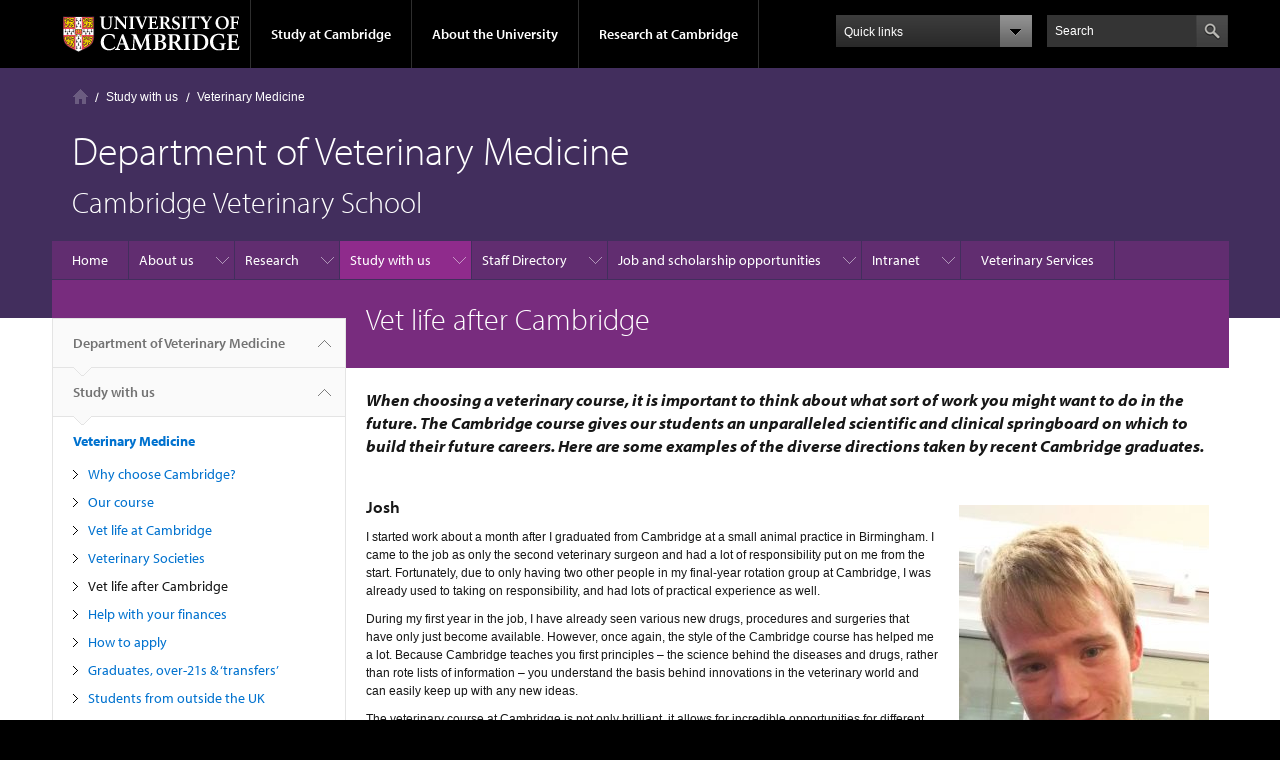

--- FILE ---
content_type: text/html; charset=utf-8
request_url: https://www.vet.cam.ac.uk/study/vet/aftercambridge
body_size: 14602
content:
<!DOCTYPE html>

<html xmlns="http://www.w3.org/1999/xhtml" lang="en"
      dir="ltr" 
  xmlns:content="http://purl.org/rss/1.0/modules/content/"
  xmlns:dc="http://purl.org/dc/terms/"
  xmlns:foaf="http://xmlns.com/foaf/0.1/"
  xmlns:og="http://ogp.me/ns#"
  xmlns:rdfs="http://www.w3.org/2000/01/rdf-schema#"
  xmlns:sioc="http://rdfs.org/sioc/ns#"
  xmlns:sioct="http://rdfs.org/sioc/types#"
  xmlns:skos="http://www.w3.org/2004/02/skos/core#"
  xmlns:xsd="http://www.w3.org/2001/XMLSchema#" class="no-js">

<head>

  <meta http-equiv="Content-Type" content="text/html; charset=utf-8" />
<meta http-equiv="X-UA-Compatible" content="IE=edge" />
<link rel="shortcut icon" href="https://www.vet.cam.ac.uk/profiles/cambridge/themes/cambridge_theme/favicon.ico" type="image/vnd.microsoft.icon" />
<link rel="apple-touch-icon" href="https://www.vet.cam.ac.uk/profiles/cambridge/themes/cambridge_theme/apple-touch-icon.png" type="image/png" />
<meta name="description" content="When choosing a veterinary course, it is important to think about what sort of work you might want to do in the future. The Cambridge course gives our students an unparalleled scientific and clinical springboard on which to build their future careers." />
<meta name="generator" content="Drupal 7 (https://www.drupal.org)" />
<link rel="canonical" href="https://www.vet.cam.ac.uk/study/vet/aftercambridge" />
<link rel="shortlink" href="https://www.vet.cam.ac.uk/node/796" />
<meta name="dcterms.title" content="Vet life after Cambridge" />
<meta name="dcterms.creator" content="Lorraine Leonard" />
<meta name="dcterms.description" content="When choosing a veterinary course, it is important to think about what sort of work you might want to do in the future. The Cambridge course gives our students an unparalleled scientific and clinical springboard on which to build their future careers." />
<meta name="dcterms.date" content="2016-07-18T10:49+01:00" />
<meta name="dcterms.type" content="Text" />
<meta name="dcterms.format" content="text/html" />
<meta name="dcterms.identifier" content="https://www.vet.cam.ac.uk/study/vet/aftercambridge" />

  <title>Vet life after Cambridge | Department of Veterinary Medicine</title>

  <meta name="viewport" content="width=device-width, initial-scale=1.0"/>

  <link type="text/css" rel="stylesheet" href="https://www.vet.cam.ac.uk/sites/default/files/css/css_xE-rWrJf-fncB6ztZfd2huxqgxu4WO-qwma6Xer30m4.css" media="all" />
<link type="text/css" rel="stylesheet" href="https://www.vet.cam.ac.uk/sites/default/files/css/css_wJB5Rp67hxRla9wvIjNlpAqm3OTtu9xrn15lAoKYcEs.css" media="all" />
<link type="text/css" rel="stylesheet" href="https://www.vet.cam.ac.uk/sites/default/files/css/css_pkzqE4MkAksqW3L1t6uBJ4k2F_Ln6YYitmVOLbsIsnI.css" media="all" />
<link type="text/css" rel="stylesheet" href="https://www.vet.cam.ac.uk/sites/default/files/css/css_TZBLxdg3N2UduQtOE2dgRSFMCkFG-NWJk6_hB1tAgag.css" media="all" />
<link type="text/css" rel="stylesheet" href="https://www.vet.cam.ac.uk/sites/default/files/css/css_zbU2whgO9OQIGbzwPNRq1ff_gEoxJd2kq6SmAVdzlew.css" media="all" />

  <script type="text/javascript" src="//use.typekit.com/hyb5bko.js"></script>
  <script type="text/javascript">try {
      Typekit.load();
    } catch (e) {
    }</script>
  <script type="text/javascript">document.documentElement.className += " js";</script>

</head>

<body class="html not-front not-logged-in no-sidebars page-node page-node- page-node-796 node-type-page campl-theme-3" >

<!--[if lt IE 7]>
<div class="lt-ie9 lt-ie8 lt-ie7">
<![endif]-->
<!--[if IE 7]>
<div class="lt-ie9 lt-ie8">
<![endif]-->
<!--[if IE 8]>
<div class="lt-ie9">
<![endif]-->

<a href="#page-content" class="campl-skipTo">skip to content</a>

<noscript aria-hidden="true"><iframe src="https://www.googletagmanager.com/ns.html?id=GTM-55Z5753D" height="0" width="0" style="display:none;visibility:hidden"></iframe></noscript>


<div class="campl-row campl-global-header">
  <div class="campl-wrap clearfix">
    <div class="campl-header-container campl-column8" id="global-header-controls">
      <a href="https://www.cam.ac.uk" class="campl-main-logo">
        <img alt="University of Cambridge" src="/profiles/cambridge/themes/cambridge_theme/images/interface/main-logo-small.png"/>
      </a>

      <ul class="campl-unstyled-list campl-horizontal-navigation campl-global-navigation clearfix">
        <li>
          <a href="#study-with-us">Study at Cambridge</a>
        </li>
        <li>
          <a href="#about-the-university">About the University</a>
        </li>
        <li>
          <a href="https://www.cam.ac.uk/research?ucam-ref=global-header" class="campl-no-drawer">Research at Cambridge</a>
        </li>
      </ul>
    </div>

    <div class="campl-column2">
      <div class="campl-quicklinks">
      </div>
    </div>

    <div class="campl-column2">

      <div class="campl-site-search" id="site-search-btn">

        <label for="header-search" class="hidden">Search site</label>

        <div class="campl-search-input">
          <form action="https://search.cam.ac.uk/web" method="get">
            <input id="header-search" type="text" title="Search" name="query" value="" placeholder="Search"/>

            <input type="hidden" name="filterTitle" value="Department of Veterinary Medicine"/><input type="hidden" name="include" value="https://www.vet.cam.ac.uk"/>
            <input type="image" alt="Search" class="campl-search-submit"
                   src="/profiles/cambridge/themes/cambridge_theme/images/interface/btn-search-header.png"/>
          </form>
        </div>
      </div>

    </div>
  </div>
</div>
<div class="campl-row campl-global-header campl-search-drawer">
  <div class="campl-wrap clearfix">
    <form class="campl-site-search-form" id="site-search-container" action="https://search.cam.ac.uk/web" method="get">
      <div class="campl-search-form-wrapper clearfix">
        <input type="text" class="text" title="Search" name="query" value="" placeholder="Search"/>

        <input type="hidden" name="filterTitle" value="Department of Veterinary Medicine"/><input type="hidden" name="include" value="https://www.vet.cam.ac.uk"/>
        <input type="image" alt="Search" class="campl-search-submit"
               src="/profiles/cambridge/themes/cambridge_theme/images/interface/btn-search.png"/>
      </div>
    </form>
  </div>
</div>

<div class="campl-row campl-global-navigation-drawer">

  <div class="campl-wrap clearfix">
    <div class="campl-column12 campl-home-link-container">
      <a href="">Home</a>
    </div>
  </div>
  <div class="campl-wrap clearfix">
    <div class="campl-column12 campl-global-navigation-mobile-list campl-global-navigation-list">
      <div class="campl-global-navigation-outer clearfix" id="study-with-us">
        <ul class="campl-unstyled-list campl-global-navigation-header-container ">
          <li><a href="https://www.cam.ac.uk/study-at-cambridge?ucam-ref=global-header">Study at Cambridge</a></li>
        </ul>
        <div class="campl-column4">
          <ul
            class="campl-global-navigation-container campl-unstyled-list campl-global-navigation-secondary-with-children">
            <li>
              <a href="https://www.undergraduate.study.cam.ac.uk/?ucam-ref=global-header">Undergraduate</a>
              <ul class="campl-global-navigation-tertiary campl-unstyled-list">
                <li>
                  <a href="https://www.undergraduate.study.cam.ac.uk/courses?ucam-ref=global-header">Undergraduate courses</a>
                </li>
                <li>
                  <a href="https://www.undergraduate.study.cam.ac.uk/applying?ucam-ref=global-header">Applying</a>
                </li>
                <li>
                  <a href="https://www.undergraduate.study.cam.ac.uk/events?ucam-ref=global-header">Events and open days</a>
                </li>
                <li>
                  <a href="https://www.undergraduate.study.cam.ac.uk/finance?ucam-ref=global-header">Fees and finance</a>
                </li>
              </ul>
            </li>
          </ul>
        </div>
        <div class="campl-column4">
          <ul
            class="campl-global-navigation-container campl-unstyled-list campl-global-navigation-secondary-with-children">
            <li>
              <a href="https://www.postgraduate.study.cam.ac.uk/?ucam-ref=global-header">Postgraduate</a>
              <ul class="campl-global-navigation-tertiary campl-unstyled-list">
                <li>
                  <a href="https://www.postgraduate.study.cam.ac.uk/courses?ucam-ref=global-header">Postgraduate courses</a>
                </li>
                <li>
                  <a href="https://www.postgraduate.study.cam.ac.uk/application-process/how-do-i-apply?ucam-ref=global-header">How to apply</a>
		</li>
                <li>
                  <a href="https://www.postgraduate.study.cam.ac.uk/events?ucam-ref=global-header">Postgraduate events</a>
                </li>		      
                <li>
		  <a href="https://www.postgraduate.study.cam.ac.uk/funding?ucam-ref=global-header">Fees and funding</a>
		</li>
              </ul>
            </li>
          </ul>
        </div>
        <div class="campl-column4">
          <ul class="campl-global-navigation-container campl-unstyled-list last">
            <li>
              <a href="https://www.internationalstudents.cam.ac.uk/?ucam-ref=global-header">International
                students</a>
            </li>
            <li>
              <a href="https://www.ice.cam.ac.uk/?ucam-ref=global-header">Continuing education</a>
            </li>
            <li>
              <a href="https://www.epe.admin.cam.ac.uk/?ucam-ref=global-header">Executive and professional education</a>
            </li>
            <li>
              <a href="https://www.educ.cam.ac.uk/?ucam-ref=global-header">Courses in education</a>
            </li>
          </ul>
        </div>
      </div>

      <div class="campl-global-navigation-outer clearfix" id="about-the-university">
        <ul class="campl-global-navigation-header-container campl-unstyled-list">
          <li><a href="https://www.cam.ac.uk/about-the-university?ucam-ref=global-header">About the University</a></li>
        </ul>
        <div class="campl-column4">
          <ul class="campl-global-navigation-container campl-unstyled-list">
            <li>
              <a href="https://www.cam.ac.uk/about-the-university/how-the-university-and-colleges-work?ucam-ref=global-header">How the
                University and Colleges work</a>
            </li>
            <li>
              <a href="https://www.cam.ac.uk/about-the-university/term-dates-and-calendars?ucam-ref=global-header">Term dates and calendars</a>
            </li>
            <li>
              <a href="https://www.cam.ac.uk/about-the-university/history?ucam-ref=global-header">History</a>
            </li>
            <li>
              <a href="https://map.cam.ac.uk/?ucam-ref=global-header">Map</a>
            </li>
            <li>
              <a href="https://www.cam.ac.uk/about-the-university/visiting-the-university?ucam-ref=global-header">Visiting the University</a>
            </li>
          </ul>
        </div>
        <div class="campl-column4">
          <ul class="campl-global-navigation-container campl-unstyled-list">
            <li>
              <a href="https://www.cam.ac.uk/about-the-university/annual-reports?ucam-ref=global-header">Annual reports</a>
            </li>
            <li>
              <a href="https://www.equality.admin.cam.ac.uk/?ucam-ref=global-header">Equality and diversity</a>
            </li>
            <li>
              <a href="https://www.cam.ac.uk/news?ucam-ref=global-header">News</a>
            </li>
            <li>
              <a href="https://www.cam.ac.uk/a-global-university?ucam-ref=global-header">A global university</a>
            </li>
          </ul>
        </div>
        <div class="campl-column4">
          <ul class="campl-global-navigation-container campl-unstyled-list">
            <li>
              <a href="https://www.admin.cam.ac.uk/whatson/?ucam-ref=global-header">Events</a>
            </li>
            <li>
              <a href="https://www.cam.ac.uk/public-engagement?ucam-ref=global-header">Public engagement</a>
            </li>
            <li>
              <a href="https://www.jobs.cam.ac.uk/">Jobs</a>
            </li>
            <li>
              <a href="https://www.philanthropy.cam.ac.uk/?ucam-ref=global-header">Give to Cambridge</a>
            </li>
          </ul>
        </div>
      </div>

      <div class="campl-global-navigation-outer clearfix" id="our-research">
        <ul class="campl-global-navigation-header-container campl-unstyled-list">
          <li><a href="">Research at Cambridge</a></li>
        </ul>
      </div>
    </div>

    <ul class="campl-unstyled-list campl-quicklinks-list campl-global-navigation-container ">
      <li>
        <a href="https://www.cam.ac.uk/for-staff?ucam-ref=global-quick-links">For staff</a>
      </li>
      <li>
        <a href="https://www.cambridgestudents.cam.ac.uk/?ucam-ref=global-quick-links">For Cambridge students</a>
      </li>
      <li>
        <a href="https://www.alumni.cam.ac.uk/?ucam-ref=global-quick-links">For alumni</a>
      </li>
	  <li>
        <a href="https://www.research-operations.admin.cam.ac.uk/?ucam-ref=global-quick-links">For our researchers</a>
      </li>
      <li>
        <a href="https://www.cam.ac.uk/business-and-enterprise?ucam-ref=global-quick-links">Business and enterprise</a>
      </li>
      <li>
        <a href="https://www.cam.ac.uk/colleges-and-departments?ucam-ref=global-quick-links">Colleges &amp; departments</a>
      </li>
	  <li>
        <a href="https://www.cam.ac.uk/email-and-phone-search?ucam-ref=global-quick-links">Email &amp; phone search</a>
      </li>
      <li>
        <a href="https://www.philanthropy.cam.ac.uk/?ucam-ref=global-quick-links">Give to Cambridge</a>
      </li>
      <li>
        <a href="https://www.libraries.cam.ac.uk/?ucam-ref=global-quick-links">Libraries</a>
      </li>
      <li>
        <a href="https://www.museums.cam.ac.uk/?ucam-ref=global-quick-links">Museums &amp; collections</a>
      </li>
    </ul>
  </div>
</div>

<div class="campl-row campl-page-header campl-section-page">
  <div class="campl-wrap clearfix">
    <div class="campl-column12">
      <div class="campl-content-container ">

        <div class="campl-breadcrumb" id="breadcrumb"><ul class="campl-unstyled-list campl-horizontal-navigation clearfix"><li class="first-child"><a href="/" class="campl-home ir">Home</a></li><li><a href="/study">Study with us</a></li><li><a href="/study/vet">Veterinary Medicine</a></li></ul></div>
                          
        
                  <p class="campl-page-title">
                  Department of Veterinary Medicine                            </p>
        
                  <div id="site-slogan" class="campl-page-subtitle">
            Cambridge Veterinary School          </div>
        
      </div>
    </div>
  </div>
</div>

  <div class="campl-row campl-page-header">
    <div class="campl-wrap">
        <div class="region region-horizontal-navigation">
    <div id="block-menu-block-1" class="block block-menu-block">

  
  
  
  <div>
    <div class="menu-block-wrapper menu-block-1 menu-name-main-menu parent-mlid-0 menu-level-1">
  <div class="campl-wrap clearfix campl-local-navigation"><div class="campl-local-navigation-container"><ul class="campl-unstyled-list"><li class="first leaf menu-mlid-12871"><a href="/homepage-do-not-delete">Home</a></li>
<li class="expanded menu-mlid-6853"><a href="/about">About us</a><ul class="campl-unstyled-list local-dropdown-menu"><li class="first collapsed menu-mlid-6853"><a href="/about">About us overview</a></li>
<li class="leaf menu-mlid-290"><a href="/news">News</a></li>
<li class="expanded menu-mlid-18427"><a href="/about/strategy">Strategy</a><ul class="campl-unstyled-list local-dropdown-menu"><li class="first collapsed menu-mlid-18427"><a href="/about/strategy">Strategy overview</a></li>
<li class="leaf menu-mlid-18438"><a href="/about/strategy/our-aims-values-and-strategic-priorities-4">Our aims, values and strategic priorities</a></li>
<li class="leaf menu-mlid-18436"><a href="/about/strategy/developing-education-and-training">Developing education and training</a></li>
<li class="leaf menu-mlid-18442"><a href="/enhancing-research-capability">Enhancing research capability</a></li>
<li class="leaf menu-mlid-18443"><a href="/about/strategy/achieving-financial-sustainability-and-agility">Achieving financial sustainability and agility</a></li>
<li class="leaf menu-mlid-18444"><a href="/about/strategy/valuing-people">Valuing people</a></li>
<li class="last leaf menu-mlid-18445"><a href="/about/strategy/strategic-plans">Strategic plans</a></li>
</ul></li>
<li class="leaf menu-mlid-18446"><a href="/about/accreditation">Accreditation</a></li>
<li class="leaf menu-mlid-7150"><a href="/about/history">History</a></li>
<li class="leaf menu-mlid-7149"><a href="/about/directions">How to find us</a></li>
<li class="last leaf menu-mlid-7147"><a href="/about/contacts">Contact us</a></li>
</ul></li>
<li class="expanded menu-mlid-9311"><a href="/research">Research</a><ul class="campl-unstyled-list local-dropdown-menu"><li class="first collapsed menu-mlid-9311"><a href="/research">Research overview</a></li>
<li class="leaf menu-mlid-9361"><a href="/research/research-themes">Research themes</a></li>
<li class="leaf menu-mlid-9351"><a href="/research/research-news">Research news</a></li>
<li class="expanded menu-mlid-9421"><a href="/research/clinical-trials">Clinical trials</a><ul class="campl-unstyled-list local-dropdown-menu"><li class="first collapsed menu-mlid-9421"><a href="/research/clinical-trials">Clinical trials overview</a></li>
<li class="last expanded menu-mlid-9511"><a href="/research/clinical-trials/boas">BOAS</a><ul class="menu"><li class="first collapsed menu-mlid-9511"><a href="/research/clinical-trials/boas">BOAS overview</a></li>
<li class="leaf menu-mlid-9491"><a href="/boas/about-boas">About BOAS</a></li>
<li class="leaf menu-mlid-7181"><a href="/boas/team">Our team</a></li>
<li class="leaf menu-mlid-7176"><a href="/boas/research/brachy">Different Brachy Breed Study</a></li>
<li class="leaf menu-mlid-7178"><a href="/boas/research/respiratory-function-study">Respiratory Function Assessment</a></li>
<li class="leaf menu-mlid-7684"><a href="/system/files/documents/BOASanatomy.jpg" title="">BOAS anatomy</a></li>
<li class="leaf menu-mlid-7174"><a href="/boas/publications">Publications</a></li>
<li class="last leaf menu-mlid-14741"><a href="/research/boas/mres-research-project">MRes Research Project</a></li>
</ul></li>
</ul></li>
<li class="leaf menu-mlid-9381"><a href="/research-facilities">Research facilities</a></li>
<li class="leaf menu-mlid-9321"><a href="/research/fellowship-applications">Fellowship applications</a></li>
<li class="last leaf menu-mlid-18423"><a href="/research/cambridge-festival-march-2026">Cambridge Festival</a></li>
</ul></li>
<li class="expanded active-trail menu-mlid-7108"><a href="/study" class="active-trail campl-selected">Study with us</a><ul class="campl-unstyled-list local-dropdown-menu"><li class="first collapsed active-trail menu-mlid-7108"><a href="/study" class="active-trail">Study with us overview</a></li>
<li class="expanded active-trail menu-mlid-7123"><a href="/study/vet" class="active-trail">Veterinary Medicine</a><ul class="campl-unstyled-list local-dropdown-menu"><li class="first collapsed active-trail menu-mlid-7123"><a href="/study/vet" class="active-trail">Veterinary Medicine overview</a></li>
<li class="leaf menu-mlid-7628"><a href="/study/vet/why">Why choose Cambridge?</a></li>
<li class="leaf menu-mlid-7127"><a href="/study/vet/our-course">Our course</a></li>
<li class="leaf menu-mlid-7626"><a href="/study/vet/studentlife">Vet life at Cambridge</a></li>
<li class="leaf menu-mlid-7625"><a href="/study/vet/societies">Veterinary Societies</a></li>
<li class="leaf active-trail active menu-mlid-7613 campl-current-page"><a href="/study/vet/aftercambridge" class="active-trail active">Vet life after Cambridge</a></li>
<li class="leaf menu-mlid-7614"><a href="/study/vet/fees">Help with your finances</a></li>
<li class="leaf menu-mlid-7616"><a href="/study/vet/howtoapply">How to apply</a></li>
<li class="leaf menu-mlid-7615"><a href="/study/vet/grads-and-matures">Graduates, over-21s &amp; ‘transfers’</a></li>
<li class="leaf menu-mlid-7618"><a href="/study/vet/non-uk-students">Students from outside the UK</a></li>
<li class="leaf menu-mlid-7627"><a href="/study/vet/vetcam">Open days and residentials</a></li>
<li class="last leaf menu-mlid-7612"><a href="/study/vet/FAQ">Frequently Asked Questions</a></li>
</ul></li>
<li class="expanded menu-mlid-7117"><a href="/study/postgrad">Postgraduate research</a><ul class="campl-unstyled-list local-dropdown-menu"><li class="first collapsed menu-mlid-7117"><a href="/study/postgrad">Postgraduate research overview</a></li>
<li class="leaf menu-mlid-14621"><a href="https://camguides.lib.cam.ac.uk/phds.html" title="">&#039;NEW&#039; CamGuide for PhDs</a></li>
<li class="leaf menu-mlid-7604"><a href="/study/postgrad/apply">How to apply</a></li>
<li class="leaf menu-mlid-7606"><a href="/study/postgrad/degree">Degree programmes</a></li>
<li class="leaf menu-mlid-7611"><a href="/study/postgrad/projects">Available PhD /MPhil projects</a></li>
<li class="last leaf menu-mlid-7607"><a href="/study/postgrad/funding">Funding</a></li>
</ul></li>
<li class="expanded menu-mlid-7114"><a href="/study/cts">Clinical training scholarships</a><ul class="campl-unstyled-list local-dropdown-menu"><li class="first collapsed menu-mlid-7114"><a href="/study/cts">Clinical training scholarships overview</a></li>
<li class="expanded menu-mlid-7115"><a href="/study/cts/jcts1">Junior clinical training scholarships/ Internships</a><ul class="menu"><li class="first collapsed menu-mlid-7115"><a href="/study/cts/jcts1">Junior clinical training scholarships/ Internships overview</a></li>
<li class="last leaf menu-mlid-7592"><a href="/study/cts/jcts1/smallanimal">JCTS Rotating in small animal studies</a></li>
</ul></li>
<li class="last expanded menu-mlid-7116"><a href="/study/cts/scts">Senior clinical training scholarships/ Residencies</a><ul class="menu"><li class="first collapsed menu-mlid-7116"><a href="/study/cts/scts">Senior clinical training scholarships/ Residencies overview</a></li>
<li class="leaf menu-mlid-7593"><a href="/study/cts/scts/anaesthesia">SCTS Anaesthesia</a></li>
<li class="leaf menu-mlid-9471"><a href="/study/cts/scts/scts-neurology">SCTS Neurology</a></li>
<li class="leaf menu-mlid-7595"><a href="/study/cts/scts/imaging">SCTS Diagnostic Imaging</a></li>
<li class="leaf menu-mlid-7600"><a href="/study/cts/scts/surgery">SCTS Small Animal Surgery</a></li>
<li class="last leaf menu-mlid-7594"><a href="/study/cts/scts/clinpath">SCTS Clinical Pathology</a></li>
</ul></li>
</ul></li>
<li class="leaf menu-mlid-7601"><a href="/study/externships">Externships</a></li>
<li class="last leaf menu-mlid-17471"><a href="/study/cambridge-vetcast">Cambridge VetCAST</a></li>
</ul></li>
<li class="expanded menu-mlid-7107"><a href="/staff-directory-1">Staff Directory</a><ul class="campl-unstyled-list local-dropdown-menu"><li class="first collapsed menu-mlid-7107"><a href="/staff-directory-1">Staff Directory overview</a></li>
<li class="leaf menu-mlid-8281"><a href="/directory/faculty" title="Principal investigators">Principal investigators</a></li>
<li class="leaf menu-mlid-17461"><a href="/staff-directory-1/professional-services-and-administration-staff">Professional Services and Administration staff</a></li>
<li class="leaf menu-mlid-8282"><a href="/directory/Clinicians" title="Clinical and paraclinical veterinarians">Clinical and paraclinical veterinarians</a></li>
<li class="leaf menu-mlid-9371"><a href="/sd-classification/affiliated-researchers" title="Affiliated researchers">Affiliated researchers</a></li>
<li class="leaf menu-mlid-8283"><a href="/directory/Postdoctoral-Scientists" title="Postdoctoral scientists">Postdoctoral scientists</a></li>
<li class="leaf menu-mlid-8284"><a href="/directory/grad-students" title="Postgraduate students">Postgraduate students</a></li>
<li class="last leaf menu-mlid-9461"><a href="/research/research-themes" title="">Researchers by theme</a></li>
</ul></li>
<li class="expanded menu-mlid-7570"><a href="/job">Job and scholarship opportunities</a><ul class="campl-unstyled-list local-dropdown-menu"><li class="first last collapsed menu-mlid-7570"><a href="/job">Job and scholarship opportunities overview</a></li>
</ul></li>
<li class="expanded menu-mlid-6928"><a href="/intranet">Intranet</a><ul class="campl-unstyled-list local-dropdown-menu"><li class="first last collapsed menu-mlid-6928"><a href="/intranet">Intranet overview</a></li>
</ul></li>
<li class="last leaf menu-mlid-5737"><a href="http://www.hospital.vet.cam.ac.uk">Veterinary Services</a></li>
</ul></div></div></div>
  </div>

</div>
  </div>
    </div>
  </div>


  <div class="campl-row campl-page-header">
    <div class="campl-wrap clearfix campl-page-sub-title campl-recessed-sub-title">
              <div class="campl-column3 campl-spacing-column">
          &nbsp;
        </div>
      
      <div class="campl-column9">
        <div class="campl-content-container clearfix contextual-links-region">
                    <h1 class="campl-sub-title">Vet life after Cambridge </h1>
                  </div>
      </div>
    </div>
  </div>

  <div class="campl-row campl-content
    campl-recessed-content">
    <div class="campl-wrap clearfix">
              <div class="campl-column3">
          <div class="campl-tertiary-navigation">
              <div class="region region-left-navigation">
    <div id="block-menu-block-2" class="block block-menu-block">

  
  
  
  <div>
    <div class="menu-block-wrapper menu-block-2 menu-name-main-menu parent-mlid-0 menu-level-1">
  <div class="campl-tertiary-navigation-structure"><ul class="campl-unstyled-list campl-vertical-breadcrumb"><li class="leaf menu-mlid-12871"><a href="/homepage-do-not-delete">Department of Veterinary Medicine<span class="campl-vertical-breadcrumb-indicator"></span></a></li><li class="first expanded active-trail menu-mlid-7108"><a href="/study" class="active-trail active-trail">Study with us<span class="campl-vertical-breadcrumb-indicator"></span></a></li></ul><ul class="campl-unstyled-list campl-vertical-breadcrumb-navigation"><li class="first expanded active-trail menu-mlid-7123"><a href="/study/vet" class="active-trail active-trail">Veterinary Medicine</a><ul class="campl-unstyled-list campl-vertical-breadcrumb-children"><li class="first leaf menu-mlid-7628"><a href="/study/vet/why">Why choose Cambridge?</a></li>
<li class="leaf menu-mlid-7127"><a href="/study/vet/our-course">Our course</a></li>
<li class="leaf menu-mlid-7626"><a href="/study/vet/studentlife">Vet life at Cambridge</a></li>
<li class="leaf menu-mlid-7625"><a href="/study/vet/societies">Veterinary Societies</a></li>
<li class="leaf active-trail active menu-mlid-7613 campl-selected"><a href="/study/vet/aftercambridge" class="active-trail active-trail active">Vet life after Cambridge</a></li>
<li class="leaf menu-mlid-7614"><a href="/study/vet/fees">Help with your finances</a></li>
<li class="leaf menu-mlid-7616"><a href="/study/vet/howtoapply">How to apply</a></li>
<li class="leaf menu-mlid-7615"><a href="/study/vet/grads-and-matures">Graduates, over-21s &amp; ‘transfers’</a></li>
<li class="leaf menu-mlid-7618"><a href="/study/vet/non-uk-students">Students from outside the UK</a></li>
<li class="leaf menu-mlid-7627"><a href="/study/vet/vetcam">Open days and residentials</a></li>
<li class="last leaf menu-mlid-7612"><a href="/study/vet/FAQ">Frequently Asked Questions</a></li>
</ul></li>
<li class="expanded menu-mlid-7117"><a href="/study/postgrad">Postgraduate research</a></li>
<li class="expanded menu-mlid-7114"><a href="/study/cts">Clinical training scholarships</a></li>
<li class="leaf menu-mlid-7601"><a href="/study/externships">Externships</a></li>
<li class="last leaf menu-mlid-17471"><a href="/study/cambridge-vetcast">Cambridge VetCAST</a></li>
</ul></div></div>
  </div>

</div>
  </div>
          </div>
        </div>
                            <div class="campl-column9 campl-main-content" id="page-content">

          <div class="">

            
                                      
              <div class="region region-content">
    <div id="block-system-main" class="block block-system">

  
  
  
  <div>
    <div id="node-796" class="node node-page clearfix" about="/study/vet/aftercambridge" typeof="foaf:Document">

  
      <span property="dc:title" content="Vet life after Cambridge" class="rdf-meta element-hidden"></span>
  
      <div class="content campl-content-container">
      
      <div class="field field-name-body field-type-text-with-summary field-label-hidden"><div class="field-items"><div class="field-item even" property="content:encoded"><h3><em>When choosing a veterinary course, it is important to think about what sort of work you might want to do in the future. The Cambridge course gives our students an unparalleled scientific and clinical springboard on which to build their future careers. Here are some examples of the diverse directions taken by recent Cambridge graduates.</em></h3>
<p> </p>
<h3><img class="image-right" alt="05-josh.jpg" src="https://www.vet.cam.ac.uk/files/media/05-josh.jpg" />Josh</h3>
<p>I started work about a month after I graduated from Cambridge at a small animal practice in Birmingham. I came to the job as only the second veterinary surgeon and had a lot of responsibility put on me from the start. Fortunately, due to only having two other people in my final-year rotation group at Cambridge, I was already used to taking on responsibility, and had lots of practical experience as well.</p>
<p>During my first year in the job, I have already seen various new drugs, procedures and surgeries that have only just become available. However, once again, the style of the Cambridge course has helped me a lot. Because Cambridge teaches you first principles – the science behind the diseases and drugs, rather than rote lists of information – you understand the basis behind innovations in the veterinary world and can easily keep up with any new ideas.</p>
<p>The veterinary course at Cambridge is not only brilliant, it allows for incredible opportunities for different sports, having a good social life and having one of the best university experiences in the world.</p>
<p>  </p>
<h3>Marie</h3>
<p>My favourite part of Cambridge was the college system, where I received high quality small group teaching, enjoyed a great social environment, and had endless extra curricular opportunities. This collegiate feeling extended to the vet school, where the teaching and clinical staff knew everyone as individuals, and cared about our development and learning throughout the course.</p>
<p><img class="image-left" alt="05-marie.jpg" src="https://www.vet.cam.ac.uk/files/media/05-marie.jpg" />The course itself allowed me to develop clinical veterinary skills while exploring my interest in a research career. To gain research experience I completed a summer programme at a veterinary laboratory in the United States and spent my clinical elective project searching for a genetic cause of early onset diabetes in labradors.</p>
<p>My research interest stuck with me and after a year in small animal practice I left to pursue a Masters of Public Health at Harvard. Now I work for the US Centers for Disease Control and Prevention as an Epidemic Intelligence Service Officer.  This position involves on-the-ground epidemiological investigation of infectious disease outbreaks, both within the USA and internationally.</p>
<p>My range of experiences at Cambridge, along with continued support from staff since graduation, has allowed me to have an exciting and unconventional veterinary career path!<b> <br /></b></p>
<p> </p>
<h3><img class="image-right" alt="05-sam.jpg" src="https://www.vet.cam.ac.uk/files/media/05-sam.jpg" />Sam</h3>
<p>I’ve always had a strong equine leaning and now work as part of a seven-strong equine team at a large mixed practice in Oxfordshire. We have full in-patient and surgical facilities and I really enjoy the enormous variety of the work. I have a particular interest in sports horse medicine and reproductive work, and happily that is what I now spend the majority of my time doing!</p>
<p> I thoroughly enjoyed my 6 years at Cambridge, thanks to the friendly college environment and the amazing sporting, social and academic opportunities. College is also integral to the brilliant small group teaching (‘supervisions’) in the first few years.  The small year size really pays off in the final (lecture free) year as the ratio of expert clinicians to students is fantastic.</p>
<p>The biggest thing Cambridge taught me is not so much the details of anatomy, disease and medicine (although obviously all are integral to my day-to-day work) but the ability to think. To be presented with an unfamiliar and unknown problem or disease and to reason, calmly, from first principles, a solution – that has made me what I am and that is what Cambridge gives its vets.</p>
<p> </p>
<p> </p>
<h3>Ellie</h3>
<p>I am currently the senior resident in zoological medicine and pathology at the Toronto Zoo and Ontario Veterinary College in Canada, working towards American and European specialist ('diplomate') status in zoo and wildlife medicine – a path I decided to follow during my first year as a vet student.</p>
<p><img class="image-left" alt="05-ellie.jpg" src="https://www.vet.cam.ac.uk/files/media/05-ellie.jpg" />Cambridge were supportive of my goals from day one, and during vet school I received financial and academic support to pursue my clinical year elective project on rhinoceros anaesthesia, as well as numerous other wildlife and livestock related EMS in Madagascar, South Africa, Namibia, and Egypt. I studied Zoology in my third year, and wrote my thesis on mycobacteriosis in wild meerkats in the Kalahari.</p>
<p>Since graduating from vet school in 2010 my career has continued to take me all over the world: I worked in mixed practice in the UK, dairy cattle practice in New Zealand, at a chimpanzee sanctuary in Zambia, and on two US Navy civil-military humanitarian missions in Latin America and southeast Asia.</p>
<p>I passed the AVMA (<em>American Veterinary Medical Association</em>) and NAVLE (<em>North American Veterinary Licensing Examination</em>) exams on my first attempt, thanks to the strong focus on scientific rigour and evidence-based medicine taught to us at Cambridge.</p>
<p>Cambridge's unique curriculum and the university's international reputation made me the vet I am today, and I can't recommend the course highly enough! No matter how you envision your future in veterinary medicine, Cambridge is a great place to start.</p>
<p>  </p>
<h3><strong>Brendan</strong></h3>
<p>I chose Cambridge Vet School because of the prestige of the University, and I chose Emmanuel College because it has a duck pond and a large number of veterinary academic staff. Those decisions were both arbitrary but moved me a step further along the career choice I had made at the age of eight as a protest when my parents wouldn't let me have a pet dog.</p>
<p><img class="image-right" alt="05-brendan.jpg" src="https://www.vet.cam.ac.uk/files/media/05-brendan.jpg" />As it turned out, the University and the College were perfect for me – I was close enough to make timely attendance at 9am lectures more attainable, and the sport and social life were second to none. How often I now am reminded of those hazy anatomy practicals or Comparative Vertebrate Biology lectures by a nostalgic memory of the first time I learned about the Extensor Carpi Radialis muscle or the fantastically named Zonules of Zinn.</p>
<p>The good times continued throughout the pre-clinical and clinical years, and I finally left the vet school with membership of the Royal College, loads of life-long friends and a rescued greyhound called Frosty.</p>
<p>Since graduating I have worked in farm animal practice and am now a partner at Evolution Farm Vets, a five-vet farm and equine practice in Somerset, so I get to live in the beautiful Quantock Hills. I am married to Heidi Paddy who I met at Cambridge Vet School and we still have Frosty, who is now twelve years old, as well as a whippet lurcher, Bluebell. I am always keen to meet vets and vet students with an interest in farm animal vetting - so do get in touch with us at Evolution!</p>
<p> </p>
<h3>Matt</h3>
<p class="MsoNormal"><img class="image-left" alt="05-matt.jpg" src="https://www.vet.cam.ac.uk/files/media/05-matt.jpg" />Having made the leap into the world of small animal practice several months ago, I can now see how well Cambridge prepared me for this frequently feared stage in one’s career.</p>
<p class="MsoNormal">Two aspects of practice which can be most challenging at first are surgery and consultations. In my final ‘rotations’ year at the Vet School – a 100% practical year – I spent many hours scrubbed into major surgeries, and performed spays, castrates, and other surgeries. I also did a large amount of surgery on EMS (seeing practice), so I felt I had a head start going into practice. New graduates need good support, but my Cambridge training kept the stress levels down.</p>
<p class="MsoNormal">And consults… ten minutes is not long to diagnose, discuss, and treat a case! Thankfully I also felt well prepared for this – Cambridge vet students spend a lot of time consulting with owners, discussing complicated medical and surgical cases, before reporting back and working together to come up with a plan of action. This way of learning involves taking a lot of responsibility, reinforcing the medical knowledge learned in the earlier years, and also improves communication skills.</p>
<p class="MsoNormal">One of the classes I remember most vividly from earlier in vet school involved role playing consultations with an actor, who would pretend to be angry, upset, sad, or anything else! Learning how to deal with these situations in a safe environment was an ideal way of preparing for when it happens in real life.</p>
<p>Furthermore, I actually got a job which was advertised for an experienced vet – perhaps testament to the education at Cambridge!</p>
<p> </p>
<h3>Stephanie</h3>
<p>Starting out as a budding new vet student at Cambridge, I never would have guessed that thee years after graduation I would be living my dream as a veterinary resident at ZSL London Zoo.</p>
<p><img class="image-right" alt="05-stephanie.jpg" src="https://www.vet.cam.ac.uk/files/media/05-stephanie.jpg" />While I write this I am sitting among lizards and hummingbirds on a vivid green mountainside on the Caribbean island of Montserrat about to embark on a forest hike. Though most of my time is spent looking after the myriad of fascinating species at London Zoo, for the next couple of weeks I have my fieldwork hat on, working on a collaborative project to find the last remaining critically endangered mountain chicken frogs in Montserrat and collect samples of their wild diet so we can better understand how to care for them in captive breeding programmes.</p>
<p>I realise now that studying veterinary medicine at Cambridge formed the platform to my career. Studying comparative anatomy and physiology in the first year of the veterinary degree enabled me to gain an understanding of the diverse forms and functions present in the animal kingdom, knowledge which I use every day in my job as a zoo vet.</p>
<p>The supervision system in small groups encouraged us to enquire openly about our study subjects without feeling under pressure. Having the opportunity to take an additional degree in Zoology in the third year expanded my understanding of conservation and herpetology which now form my main areas of interest both in and outside of work.</p>
<p>Cambridge also provided great networking opportunities – I met several of my future employers by joining and later chairing the Cambridge University Veterinary Zoological Society! Cambridge is where it all started and will always feel like a second home.</p>
<p> <a class="internal-link" href="https://www.vet.cam.ac.uk/study/vet/fees"><img class="image-inline" alt="next-page.jpg" src="https://www.vet.cam.ac.uk/files/media/next-page.jpg" /></a></p>
<p> </p>
</div></div></div>    </div>
  
  


</div>
  </div>

</div>
  </div>

          </div>

        </div>
      
      
      
      
    </div>

  </div>

  <div class="campl-row campl-local-footer">
    <div class="campl-wrap clearfix">
      <div class="campl-column3 campl-footer-navigation">
                    <div class="region region-footer-1">
    <div id="block-block-5" class="block block-block campl-content-container campl-navigation-list">

  
      <h3>Contact us</h3>
  
  
  <div class="content">
    <p>Department of Veterinary Medicine<br />
Madingley Road<br />
Cambridge<br />
CB3 0ES</p>
<p><a href="https://www.vet.cam.ac.uk/about/contacts">Telephone and Enquiries Email</a></p>
<h3><a href="https://www.vet.cam.ac.uk/privacy-and-cookie-policies">Site Privacy &amp; Cookie Policies</a></h3>
<p><a href="https://www.cam.ac.uk/about-this-site/privacy-policy">University Privacy Policy </a></p>
  </div>

</div>
  </div>
              </div>
      <div class="campl-column3 campl-footer-navigation">
                    <div class="region region-footer-2">
    <div id="block-block-17" class="block block-block campl-content-container campl-navigation-list">

  
  
  
  <div class="content">
    <div>
<div>
<p><a href="http://map.cam.ac.uk/Department+of+Veterinary+Medicine#52.211607,0.088622,17">Map - Dept of Veterinary Medicine</a></p>
</div>
<div>
<p><a href="http://www.bio.cam.ac.uk">Part of the School of Biological Sciences</a></p>
</div>
</div>
  </div>

</div>
  </div>
              </div>
      <div class="campl-column3 campl-footer-navigation">
                    <div class="region region-footer-3">
    <div id="block-block-16" class="block block-block campl-content-container campl-navigation-list">

  
  
  
  <div class="content">
    <div><a href="http://www.lookup.cam.ac.uk">Cambridge Lookup</a></div>
<div>
<p><a href="https://www.vle.cam.ac.uk">Moodle</a></p>
</div>
<div>
<p><a href="http://libguides.cam.ac.uk/vetmed">Veterinary Medicine Library Guide</a></p>
</div>
  </div>

</div>
  </div>
              </div>
      <div class="campl-column3 campl-footer-navigation last">
                    <div class="region region-footer-4">
    <div id="block-block-15" class="block block-block campl-content-container campl-navigation-list">

  
  
  
  <div class="content">
    <div>
<p><a href="http://camvet.vet.cam.ac.uk">The Veterinary School Trust (CAMVET)</a></p>
</div>
<div>
<p><a href="http://www.tcg.vet.cam.ac.uk">Transmissible Cancer Group Website</a></p>
</div>
<div>
<p> </p>
</div>
<div>
<p> </p>
</div>
  </div>

</div>
  </div>
              </div>
    </div>
  </div>

<div class="campl-row campl-global-footer">
  <div class="campl-wrap clearfix">
    <div class="campl-column3 campl-footer-navigation">
      <div class="campl-content-container campl-footer-logo">
        <img alt="University of Cambridge" src="/profiles/cambridge/themes/cambridge_theme/images/interface/main-logo-small.png"
             class="campl-scale-with-grid"/>

        <p>&#169; 2026 University of Cambridge</p>
        <ul class="campl-unstyled-list campl-global-footer-links">
          <li>
            <a href="https://www.cam.ac.uk/about-the-university/contact-the-university?ucam-ref=global-footer">Contact the University</a>
          </li>
          <li>
            <a href="https://www.cam.ac.uk/about-this-site/accessibility?ucam-ref=global-footer">Accessibility</a>
          </li>
          <li>
            <a href="https://www.information-compliance.admin.cam.ac.uk/foi?ucam-ref=global-footer">Freedom of information</a>
          </li>
		  <li>
		    <a href="https://www.cam.ac.uk/about-this-site/privacy-policy?ucam-ref=global-footer">Privacy policy and cookies</a>
		  </li>
		  <li>
		    <a href="https://www.governanceandcompliance.admin.cam.ac.uk/governance-and-strategy/anti-slavery-and-anti-trafficking?ucam-ref=global-footer">Statement on Modern Slavery</a>
		  </li>
          <li>
            <a href="https://www.cam.ac.uk/about-this-site/terms-and-conditions?ucam-ref=global-footer">Terms and conditions</a>
          </li>
		  <li>
            <a href="https://www.cam.ac.uk/university-a-z?ucam-ref=global-footer">University A-Z</a>
          </li>
        </ul>
      </div>
    </div>
    <div class="campl-column3 campl-footer-navigation">
      <div class="campl-content-container campl-navigation-list">

        <div class="link-list">
          <h3><a href="https://www.cam.ac.uk/study-at-cambridge?ucam-ref=global-footer">Study at Cambridge</a></h3>
          <ul class="campl-unstyled-list campl-page-children">
            <li>
              <a href="https://www.undergraduate.study.cam.ac.uk/?ucam-ref=global-footer">Undergraduate</a>
            </li>
            <li>
              <a href="https://www.postgraduate.study.cam.ac.uk?ucam-ref=global-footer">Postgraduate</a>
            </li>
            <li>
              <a href="https://www.pace.cam.ac.uk/?ucam-ref=global-footer">Professional and continuing education</a>
            </li>
            <li>
              <a href="https://www.epe.admin.cam.ac.uk/?ucam-ref=global-footer">Executive and professional education</a>
            </li>
            <li>
              <a href="https://www.educ.cam.ac.uk/?ucam-ref=global-footer">Courses in education</a>
            </li>
          </ul>
        </div>
      </div>
    </div>
    <div class="campl-column3 campl-footer-navigation">
      <div class="campl-content-container campl-navigation-list">
        <h3><a href="https://www.cam.ac.uk/about-the-university?ucam-ref=global-footer">About the University</a></h3>
        <ul class="campl-unstyled-list campl-page-children">
          <li>
            <a href="https://www.cam.ac.uk/about-the-university/how-the-university-and-colleges-work?ucam-ref=global-footer">How the University
              and Colleges work</a>
          </li>
		  <li>
            <a href="https://www.philanthropy.cam.ac.uk/give-now?ucam-ref=global-footer">Give to Cambridge</a>
          </li>
		  <li>
            <a href="https://www.jobs.cam.ac.uk">Jobs</a>
          </li>
          <li>
            <a href="https://map.cam.ac.uk/?ucam-ref=global-footer">Map</a>
          </li>
          <li>
            <a href="https://www.cam.ac.uk/about-the-university/visiting-the-university?ucam-ref=global-footer">Visiting the University</a>
          </li>
        </ul>
      </div>
    </div>
    <div class="campl-column3 campl-footer-navigation last">
      <div class="campl-content-container campl-navigation-list">
        <h3><a href="https://www.cam.ac.uk/research?ucam-ref=global-footer">Research at Cambridge</a></h3>
        <ul class="campl-unstyled-list campl-page-children">
          <li>
            <a href="https://www.cam.ac.uk/research/news?ucam-ref=global-footer">Research news</a>
          </li>
		  <li>
            <a href="https://www.cam.ac.uk/research/research-at-cambridge?ucam-ref=global-footer">About research at Cambridge</a>
          </li>
          <li>
            <a href="https://www.cam.ac.uk/public-engagement?ucam-ref=global-footer">Public engagement</a>
          </li>
          <li>
            <a href="https://www.cam.ac.uk/research/spotlight-on?ucam-ref=global-footer">Spotlight on...</a>
          </li>
        </ul>
      </div>
    </div>
  </div>
</div>

<script type="text/javascript" src="https://www.vet.cam.ac.uk/sites/default/files/js/js_o6T7PVUab9ogIXo266EGX1UpGk_cm_1nASwpQML322U.js"></script>
<script type="text/javascript" src="https://www.vet.cam.ac.uk/sites/default/files/js/js_Pt6OpwTd6jcHLRIjrE-eSPLWMxWDkcyYrPTIrXDSON0.js"></script>
<script type="text/javascript" src="https://www.vet.cam.ac.uk/sites/default/files/js/js_LvRGprsJiXJINM9M-UBIXWMLdlhvhSxxTN9QOkhsvwg.js"></script>
<script type="text/javascript" src="https://www.vet.cam.ac.uk/sites/default/files/js/js_0jzZrM_Bf65tlePIOcTyDrVEO4dOvipQblWxMfrHjl8.js"></script>
<script type="text/javascript" src="https://www.vet.cam.ac.uk/sites/default/files/js/js_hQmvjWkSvVwHzs0T3J3hLAECzhAgd20GIxrkuwTotzA.js"></script>
<script type="text/javascript">
<!--//--><![CDATA[//><!--
jQuery.extend(Drupal.settings, {"basePath":"\/","pathPrefix":"","setHasJsCookie":0,"ajaxPageState":{"theme":"cambridge_theme","theme_token":"2LLQjPYgvyeKceACrjksZA89oI9ay7iiYYsohymrKBA","css":{"modules\/system\/system.base.css":1,"modules\/system\/system.menus.css":1,"modules\/system\/system.messages.css":1,"modules\/system\/system.theme.css":1,"modules\/aggregator\/aggregator.css":1,"profiles\/cambridge\/modules\/contrib\/calendar\/css\/calendar_multiday.css":1,"profiles\/cambridge\/modules\/features\/cambridge_events\/css\/events.css":1,"profiles\/cambridge\/modules\/features\/cambridge_teasers\/css\/teasers.css":1,"profiles\/cambridge\/modules\/contrib\/date\/date_repeat_field\/date_repeat_field.css":1,"modules\/field\/theme\/field.css":1,"modules\/node\/node.css":1,"profiles\/cambridge\/modules\/contrib\/toc_node\/css\/toc_node.css":1,"modules\/user\/user.css":1,"profiles\/cambridge\/modules\/contrib\/views\/css\/views.css":1,"profiles\/cambridge\/modules\/contrib\/ckeditor\/css\/ckeditor.css":1,"profiles\/cambridge\/modules\/contrib\/media\/modules\/media_wysiwyg\/css\/media_wysiwyg.base.css":1,"profiles\/cambridge\/modules\/contrib\/ctools\/css\/ctools.css":1,"profiles\/cambridge\/libraries\/fancybox\/source\/jquery.fancybox.css":1,"profiles\/cambridge\/modules\/custom\/cambridge_cookie_compliance\/css\/style.css":1,"profiles\/cambridge\/themes\/cambridge_theme\/css\/full-stylesheet.css":1,"profiles\/cambridge\/themes\/cambridge_theme\/css\/drupal.css":1,"profiles\/cambridge\/themes\/cambridge_theme\/css\/falcon.css":1,"public:\/\/css_injector\/css_injector_1.css":1,"public:\/\/css_injector\/css_injector_2.css":1,"public:\/\/css_injector\/css_injector_3.css":1,"public:\/\/css_injector\/css_injector_4.css":1,"public:\/\/css_injector\/css_injector_5.css":1,"public:\/\/css_injector\/css_injector_6.css":1,"public:\/\/css_injector\/css_injector_7.css":1,"public:\/\/css_injector\/css_injector_8.css":1,"public:\/\/css_injector\/css_injector_9.css":1,"public:\/\/css_injector\/css_injector_12.css":1,"public:\/\/css_injector\/css_injector_13.css":1,"public:\/\/css_injector\/css_injector_14.css":1,"public:\/\/css_injector\/css_injector_15.css":1,"public:\/\/css_injector\/css_injector_16.css":1,"public:\/\/css_injector\/css_injector_17.css":1},"js":{"https:\/\/www.vet.cam.ac.uk\/sites\/default\/files\/google_tag\/vet_gtm\/google_tag.script.js":1,"profiles\/cambridge\/modules\/contrib\/jquery_update\/replace\/jquery\/1.12\/jquery.min.js":1,"misc\/jquery-extend-3.4.0.js":1,"misc\/jquery-html-prefilter-3.5.0-backport.js":1,"misc\/jquery.once.js":1,"misc\/drupal.js":1,"profiles\/cambridge\/modules\/contrib\/jquery_update\/js\/jquery_browser.js":1,"profiles\/cambridge\/modules\/features\/cambridge_teasers\/js\/teasers.js":1,"profiles\/cambridge\/modules\/features\/cambridge_teasers\/js\/jquery.matchHeight-min.js":1,"profiles\/cambridge\/modules\/contrib\/entityreference\/js\/entityreference.js":1,"profiles\/cambridge\/modules\/contrib\/fancybox\/fancybox.js":1,"profiles\/cambridge\/libraries\/fancybox\/source\/jquery.fancybox.pack.js":1,"profiles\/cambridge\/libraries\/fancybox\/lib\/jquery.mousewheel-3.0.6.pack.js":1,"profiles\/cambridge\/themes\/cambridge_theme\/js\/custom.js":1,"profiles\/cambridge\/themes\/cambridge_theme\/js\/libs\/ios-orientationchange-fix.js":1,"profiles\/cambridge\/themes\/cambridge_theme\/js\/libs\/modernizr.js":1,"profiles\/cambridge\/themes\/cambridge_theme\/js\/drupal.js":1}},"fancybox":[]});
//--><!]]>
</script>


<!--[if lte IE 8]>
</div>
<![endif]-->

</body>

</html>
